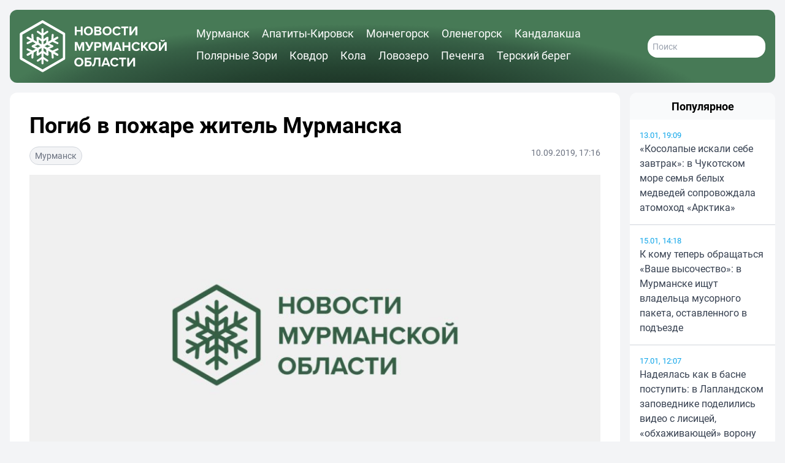

--- FILE ---
content_type: text/html; charset=UTF-8
request_url: https://novosti-murmanskoy-oblasti.ru/20214-pogib-v-pozhare-zhitel-murmanska.html
body_size: 12067
content:
<!DOCTYPE html>
<html lang="ru">
  <head>
    <title>Погиб в пожаре житель Мурманска</title>
    <meta charset="utf-8">
    <meta http-equiv="X-UA-Compatible" content="IE=edge">
    <meta name="viewport" content="width=device-width,initial-scale=1.0">
    <meta name="robots" content="max-image-preview:large">
        <meta name="zen-verification" content="O9TKCFQuQKQLQY35CnqjAQXywRk1ErGC0YjIG003CD12XOAK4bMSxJX9mD96skSp">
    <meta name="description" content="Страшный пожар произошел вчера днем в одном из домов на проспекте Героев-Североморцев в столице Кольского Заполярья. Когда огонь был потушен, оказалось, что в квартире находился мужчина.   Н">
    <meta name="keywords" content="назначена, квартире, экспертиза, мужчина, проводят, следователи, мероприятий, чтобы, проверочных, комплекс, Сейчас, источником, обращение, неосторожное, зажигания, Пожар, комнате, возник, установить, произошедшего">
        <link rel="apple-touch-icon" sizes="57x57" href="/apple-icon-57x57.png">
<link rel="apple-touch-icon" sizes="60x60" href="/apple-icon-60x60.png">
<link rel="apple-touch-icon" sizes="72x72" href="/apple-icon-72x72.png">
<link rel="apple-touch-icon" sizes="76x76" href="/apple-icon-76x76.png">
<link rel="apple-touch-icon" sizes="114x114" href="/apple-icon-114x114.png">
<link rel="apple-touch-icon" sizes="120x120" href="/apple-icon-120x120.png">
<link rel="apple-touch-icon" sizes="144x144" href="/apple-icon-144x144.png">
<link rel="apple-touch-icon" sizes="152x152" href="/apple-icon-152x152.png">
<link rel="apple-touch-icon" sizes="180x180" href="/apple-icon-180x180.png">
<link rel="icon" type="image/png" sizes="192x192"  href="/android-icon-192x192.png">
<link rel="icon" type="image/png" sizes="32x32" href="/favicon-32x32.png">
<link rel="icon" type="image/png" sizes="96x96" href="/favicon-96x96.png">
<link rel="icon" type="image/png" sizes="16x16" href="/favicon-16x16.png">
<link rel="manifest" href="/manifest.json">
<meta name="msapplication-TileColor" content="#ffffff">
<meta name="msapplication-TileImage" content="/ms-icon-144x144.png">
<meta name="theme-color" content="#ffffff">    <link rel="canonical" href="https://novosti-murmanskoy-oblasti.ru/20214-pogib-v-pozhare-zhitel-murmanska.html">
            <meta property="og:site_name" content="Новости 51">
      <meta property="og:locale" content="ru_RU">
      <meta property="og:title" content="Погиб в пожаре житель Мурманска">
      <meta property="og:url" content="https://novosti-murmanskoy-oblasti.ru/20214-pogib-v-pozhare-zhitel-murmanska.html">
      <meta property="og:type" content="article">
  <meta property="og:article:published_time" content="2019-09-10T17:16:52+03:00">
  <meta property="og:article:modified_time" content="2019-09-10T17:16:52+03:00">
  <meta property="og:article:section" content="Мурманск">
    <meta property="og:image" content="/uploads/posts/2019-09/medium/1568125083_3e9c67c69c81f35b91d4bf410f983140.jpg">
  <meta property="og:image:width" content="1200">
  <meta property="og:image:height" content="675">
    <link rel="preload" as="style" href="https://novosti-murmanskoy-oblasti.ru/build/assets/app-CD1HCYXh.css" /><link rel="modulepreload" href="https://novosti-murmanskoy-oblasti.ru/build/assets/app-BnSuhvBk.js" /><link rel="stylesheet" href="https://novosti-murmanskoy-oblasti.ru/build/assets/app-CD1HCYXh.css" /><script type="module" src="https://novosti-murmanskoy-oblasti.ru/build/assets/app-BnSuhvBk.js"></script>          </head>
  <body class="p-1 md:p-2 lg:p-4 bg-gray-100">
    <div class="container mx-auto min-h-screen">
      <header>
        <div class="p-2 lg:p-4 rounded-xl bg-white relative flex justify-between md:justify-start items-center content-center font-bold text-xl text-white header-radial-gradient">
  <a href="/" class="flex-none block w-1/2 lg:w-1/3 min-w-10 max-w-60">
    <svg xmlns="https://www.w3.org/2000/svg" viewBox="26 10 236 86" fill="currentColor">
  <path d="M62.7,82c-0.9,0-1.6-0.7-1.6-1.6v-55c0-0.9,0.7-1.6,1.6-1.6s1.6,0.7,1.6,1.6v55C64.3,81.3,63.6,82,62.7,82z"/>
  <path d="M62.8,36.4c-0.3,0-0.7-0.1-0.9-0.3l-7.7-5.2c-0.7-0.5-0.9-1.5-0.4-2.2c0.5-0.7,1.5-0.9,2.2-0.4l6.8,4.6l6.8-4.6c0.7-0.5,1.7-0.3,2.2,0.4c0.5,0.7,0.3,1.7-0.4,2.2l-7.7,5.2C63.4,36.3,63.1,36.4,62.8,36.4z"/>
  <path d="M70.4,77.8c-0.3,0-0.6-0.1-0.9-0.3l-6.8-4.6L56,77.5c-0.7,0.5-1.7,0.3-2.2-0.4c-0.5-0.7-0.3-1.7,0.4-2.2l7.7-5.2c0.5-0.4,1.3-0.4,1.8,0l7.7,5.2c0.7,0.5,0.9,1.5,0.4,2.2C71.4,77.5,70.9,77.8,70.4,77.8z"/>
  <path d="M62.8,46c-0.3,0-0.7-0.1-0.9-0.3l-7.7-5.2c-0.7-0.5-0.9-1.5-0.4-2.2c0.5-0.7,1.5-0.9,2.2-0.4l6.8,4.6l6.8-4.6c0.7-0.5,1.7-0.3,2.2,0.4c0.5,0.7,0.3,1.7-0.4,2.2l-7.7,5.2C63.4,45.9,63.1,46,62.8,46z"/>
  <path d="M70.4,68.2c-0.3,0-0.6-0.1-0.9-0.3l-6.8-4.6L56,67.9c-0.7,0.5-1.7,0.3-2.2-0.4c-0.5-0.7-0.3-1.7,0.4-2.2l7.7-5.2c0.5-0.4,1.3-0.4,1.8,0l7.7,5.2c0.7,0.5,0.9,1.5,0.4,2.2C71.4,67.9,70.9,68.2,70.4,68.2z"/>
  <path d="M38.9,68.2c-0.5,0-1.1-0.3-1.4-0.8c-0.4-0.8-0.2-1.7,0.6-2.2l47.6-27.5c0.8-0.4,1.7-0.2,2.2,0.6c0.4,0.8,0.2,1.7-0.6,2.2L39.7,68C39.5,68.2,39.2,68.2,38.9,68.2z"/>
  <path d="M38.9,68.2c-0.5,0-1.1-0.3-1.4-0.8c-0.4-0.8-0.2-1.7,0.6-2.2l47.6-27.5c0.8-0.4,1.7-0.2,2.2,0.6c0.4,0.8,0.2,1.7-0.6,2.2L39.7,68C39.5,68.2,39.2,68.2,38.9,68.2z"/>
  <path d="M46.4,72.8c0,0-0.1,0-0.1,0c-0.9-0.1-1.5-0.8-1.5-1.7l0.6-8.2l-7.4-3.6c-0.8-0.4-1.1-1.3-0.7-2.1c0.4-0.8,1.3-1.1,2.1-0.7l8.4,4c0.3,0.1,0.5,0.4,0.7,0.6c0.2,0.3,0.3,0.6,0.2,0.9L48,71.3C47.9,72.1,47.3,72.8,46.4,72.8z"/>
  <path d="M86.7,49.5c-0.2,0-0.5-0.1-0.7-0.2l-8.4-4c-0.3-0.1-0.5-0.4-0.7-0.6c-0.2-0.3-0.2-0.6-0.2-0.9l0.7-9.3c0.1-0.9,0.8-1.5,1.7-1.5c0.9,0.1,1.5,0.8,1.5,1.7L80,42.9l7.4,3.6c0.8,0.4,1.1,1.3,0.7,2.1C87.9,49.2,87.3,49.5,86.7,49.5z"/>
  <path d="M54.7,68c0,0-0.1,0-0.1,0c-0.9-0.1-1.5-0.8-1.5-1.7l0.6-8.2l-7.4-3.6c-0.8-0.4-1.1-1.3-0.7-2.1c0.4-0.8,1.3-1.1,2.1-0.7l8.4,4c0.3,0.1,0.5,0.4,0.7,0.6c0.2,0.3,0.3,0.6,0.2,0.9l-0.7,9.3C56.2,67.3,55.6,68,54.7,68z"/>
  <path d="M78.4,54.3c-0.2,0-0.5-0.1-0.7-0.2l-8.4-4c-0.3-0.1-0.5-0.4-0.7-0.6c-0.2-0.3-0.3-0.6-0.2-0.9l0.7-9.3c0.1-0.9,0.8-1.5,1.7-1.5c0.9,0.1,1.5,0.8,1.5,1.7l-0.6,8.2l7.4,3.6c0.8,0.4,1.1,1.3,0.7,2.1C79.6,54,79,54.3,78.4,54.3z"/>
  <path d="M86.5,68.2c-0.3,0-0.5-0.1-0.8-0.2L38.1,40.5c-0.8-0.4-1-1.4-0.6-2.2c0.4-0.8,1.4-1,2.2-0.6l47.6,27.5c0.8,0.4,1,1.4,0.6,2.2C87.6,67.9,87.1,68.2,86.5,68.2z"/>
  <path d="M86.5,68.2c-0.3,0-0.5-0.1-0.8-0.2L38.1,40.5c-0.8-0.4-1-1.4-0.6-2.2c0.4-0.8,1.4-1,2.2-0.6l47.6,27.5c0.8,0.4,1,1.4,0.6,2.2C87.6,67.9,87.1,68.2,86.5,68.2z"/>
  <path d="M79.1,72.8c-0.8,0-1.5-0.6-1.6-1.5L76.8,62c0-0.3,0.1-0.6,0.2-0.9c0.2-0.3,0.4-0.5,0.7-0.7l8.4-4c0.8-0.4,1.7,0,2.1,0.7c0.4,0.8,0,1.7-0.7,2.1L80,62.9l0.6,8.2c0.1,0.9-0.6,1.6-1.5,1.7C79.1,72.8,79.1,72.8,79.1,72.8z"/>
  <path d="M38.7,49.5c-0.6,0-1.2-0.3-1.4-0.9c-0.4-0.8,0-1.7,0.7-2.1l7.4-3.6l-0.6-8.2c-0.1-0.9,0.6-1.6,1.5-1.7c0.9-0.1,1.6,0.6,1.7,1.5l0.7,9.3c0,0.3,0,0.6-0.2,0.9c-0.2,0.3-0.4,0.5-0.7,0.7l-8.4,4C39.2,49.4,39,49.5,38.7,49.5z"/>
  <path d="M70.8,68c-0.8,0-1.5-0.6-1.6-1.5l-0.7-9.3c0-0.3,0.1-0.6,0.2-0.9c0.2-0.3,0.4-0.5,0.7-0.7l8.4-4c0.8-0.4,1.7,0,2.1,0.7c0.4,0.8,0,1.7-0.7,2.1l-7.4,3.6l0.6,8.2c0.1,0.9-0.6,1.6-1.5,1.7C70.8,68,70.8,68,70.8,68z"/>
  <path d="M47,54.3c-0.6,0-1.2-0.3-1.4-0.9c-0.4-0.8,0-1.7,0.7-2.1l7.4-3.6l-0.6-8.2c-0.1-0.9,0.6-1.6,1.5-1.7c0.9-0.1,1.6,0.6,1.7,1.5l0.7,9.3c0,0.3-0.1,0.6-0.2,0.9c-0.2,0.3-0.4,0.5-0.7,0.7l-8.4,4C47.5,54.2,47.3,54.3,47,54.3z"/>
  <path d="M62.7,94.6c-0.4,0-0.7-0.1-1-0.3L27.3,74.5c-0.6-0.4-1-1-1-1.8V33c0-0.7,0.4-1.4,1-1.8l34.4-19.9c0.3-0.2,0.7-0.3,1-0.3c0.4,0,0.7,0.1,1,0.3l34.4,19.9c0.6,0.4,1,1,1,1.8v39.7c0,0.7-0.4,1.4-1,1.8L63.8,94.4C63.4,94.6,63.1,94.6,62.7,94.6z M30.4,34.2v37.4l32.4,18.7l32.4-18.7V34.2L62.7,15.5L30.4,34.2z M97.2,73.7L97.2,73.7l0-2L97.2,73.7z"/>
  <path d="M124,29.3h-6.6v5.9h-3v-14h3v5.5h6.6v-5.5h3v14h-3V29.3z"/>
  <path d="M136.3,21c4.2,0,7.3,3,7.3,7.2c0,4.2-3.1,7.2-7.3,7.2c-4.2,0-7.3-3-7.3-7.2C129,24,132.1,21,136.3,21zM136.3,23.6c-2.6,0-4.2,2-4.2,4.6c0,2.6,1.7,4.6,4.2,4.6s4.2-2,4.2-4.6C140.6,25.6,138.9,23.6,136.3,23.6z"/>
  <path d="M145.7,21.2h7.3c2.7,0,4,1.7,4,3.6c0,1.8-1.1,2.9-2.4,3.2c1.5,0.2,2.7,1.7,2.7,3.4c0,2.1-1.4,3.8-4.1,3.8h-7.6V21.2z M152.4,26.8c1,0,1.6-0.6,1.6-1.5c0-0.9-0.6-1.5-1.6-1.5h-3.7v3.1H152.4z M152.5,32.6c1.1,0,1.8-0.6,1.8-1.7c0-0.9-0.6-1.6-1.8-1.6h-3.8v3.3H152.5z"/>
  <path d="M166.2,21c4.2,0,7.3,3,7.3,7.2c0,4.2-3.1,7.2-7.3,7.2c-4.2,0-7.3-3-7.3-7.2C158.9,24,162,21,166.2,21zM166.2,23.6c-2.6,0-4.2,2-4.2,4.6c0,2.6,1.7,4.6,4.2,4.6s4.2-2,4.2-4.6C170.5,25.6,168.8,23.6,166.2,23.6z"/>
  <path d="M174.9,28.2c0-4.3,3.2-7.2,7.3-7.2c3.2,0,5,1.7,5.9,3.4l-2.6,1.3c-0.6-1.1-1.8-2-3.4-2c-2.4,0-4.3,1.9-4.3,4.6c0,2.6,1.8,4.6,4.3,4.6c1.5,0,2.8-0.9,3.4-2l2.6,1.2c-1,1.7-2.8,3.4-5.9,3.4C178.2,35.4,174.9,32.5,174.9,28.2z"/>
  <path d="M193.2,23.8h-4.1v-2.6h11.1v2.6h-4.1v11.3h-3V23.8z"/>
  <path d="M205.1,21.2v9.5l6.5-9.5h3.1v14h-3v-9.9l-6.7,9.9h-2.9v-14H205.1z"/>
  <path d="M126.6,50.2l-3.9,10h-1.3l-3.9-10v10h-3v-14h4.2L122,55l3.4-8.7h4.2v14h-3V50.2z"/>
  <path d="M144.5,46.3l-5.1,11c-0.9,2-2.2,3.2-4.7,3.2c-0.6,0-1.3-0.1-1.8-0.3l0.6-2.6c0.3,0.1,0.6,0.2,1,0.2c0.9,0,1.5-0.4,2-1.3l-5.6-10.3h3.4l3.8,7.4l3.1-7.4H144.5z"/>
  <path d="M145.8,46.3h6.5c3,0,4.7,2.1,4.7,4.5c0,2.4-1.7,4.5-4.7,4.5h-3.6v5h-3V46.3z M151.9,48.9h-3.2v3.8h3.2c1.2,0,2.1-0.8,2.1-1.9C154,49.6,153.1,48.9,151.9,48.9z"/>
  <path d="M171,50.2l-3.9,10h-1.3l-3.9-10v10h-3v-14h4.2l3.4,8.7l3.4-8.7h4.2v14h-3V50.2z"/>
  <path d="M185.6,57.9h-6.2l-0.9,2.4h-3.3l5.4-14h3.7l5.4,14h-3.2L185.6,57.9z M180.2,55.3h4.6l-2.3-6.4L180.2,55.3z"/>
  <path d="M200.6,54.4H194v5.9h-3v-14h3v5.5h6.6v-5.5h3v14h-3V54.4z"/>
  <path d="M205.7,53.3c0-4.3,3.2-7.2,7.3-7.2c3.2,0,5,1.7,5.9,3.4l-2.6,1.3c-0.6-1.1-1.8-2-3.4-2c-2.4,0-4.3,1.9-4.3,4.6c0,2.6,1.8,4.6,4.3,4.6c1.5,0,2.8-0.9,3.4-2l2.6,1.2c-1,1.7-2.8,3.4-5.9,3.4C208.9,60.5,205.7,57.6,205.7,53.3z"/>
  <path d="M224.8,54.7l-1.1,1.3v4.3h-3v-14h3v6.2l4.9-6.2h3.7l-5.5,6.5l5.9,7.4H229L224.8,54.7z"/>
  <path d="M239.8,46.1c4.2,0,7.3,3,7.3,7.2c0,4.2-3.1,7.2-7.3,7.2c-4.2,0-7.3-3-7.3-7.2C232.5,49.1,235.6,46.1,239.8,46.1z M239.8,48.7c-2.6,0-4.2,2-4.2,4.6c0,2.6,1.7,4.6,4.2,4.6s4.2-2,4.2-4.6C244.1,50.7,242.4,48.7,239.8,48.7z"/>
  <path d="M252.2,46.3v9.5l6.5-9.5h3.1v14h-3v-9.9l-6.7,9.9h-2.9v-14H252.2z M251.7,43.4l1.4-1.2c0.5,0.8,1.3,1.2,2.3,1.2c1,0,1.8-0.5,2.3-1.2l1.4,1.2c-0.9,1.2-2.2,1.9-3.7,1.9C253.9,45.3,252.6,44.5,251.7,43.4z"/>
  <path d="M121,71.2c4.2,0,7.3,3,7.3,7.2c0,4.2-3.1,7.2-7.3,7.2c-4.2,0-7.3-3-7.3-7.2C113.8,74.2,116.8,71.2,121,71.2zM121,73.8c-2.6,0-4.2,2-4.2,4.6c0,2.6,1.7,4.6,4.2,4.6s4.2-2,4.2-4.6C125.3,75.8,123.6,73.8,121,73.8z"/>
  <path d="M140.6,74h-7.2v2.6h3.6c3,0,4.6,2,4.6,4.4s-1.6,4.4-4.6,4.4h-6.6v-14h10.2V74z M133.4,82.8h3.2c1.2,0,2-0.7,2-1.8c0-1.1-0.8-1.9-2-1.9h-3.2V82.8z"/>
  <path d="M145.4,75.6l0.3-4.2h9.9v14h-3V74h-4.4l-0.1,1.9c-0.7,8.6-3,9.6-5.8,9.6v-2.9C143.7,82.8,144.9,81.9,145.4,75.6z"/>
  <path d="M167.3,83h-6.2l-0.9,2.4h-3.3l5.4-14h3.7l5.4,14h-3.2L167.3,83z M161.9,80.4h4.6l-2.3-6.4L161.9,80.4z"/>
  <path d="M171.4,78.4c0-4.3,3.2-7.2,7.3-7.2c3.2,0,5,1.7,5.9,3.4l-2.6,1.3c-0.6-1.1-1.8-2-3.4-2c-2.4,0-4.3,1.9-4.3,4.6c0,2.6,1.8,4.6,4.3,4.6c1.5,0,2.8-0.9,3.4-2l2.6,1.2c-1,1.7-2.8,3.4-5.9,3.4C174.6,85.6,171.4,82.7,171.4,78.4z"/>
  <path d="M189.6,74h-4.1v-2.6h11.1V74h-4.1v11.3h-3V74z"/>
  <path d="M201.5,71.4V81l6.5-9.5h3.1v14h-3v-9.9l-6.7,9.9h-2.9v-14H201.5z"/>
</svg>
  </a>
  
  <nav id="header-menu" class="lg:mx-8 pt-20 md:pt-0 px-4 max-md:w-3/4 max-md:max-w-max max-md:h-screen max-md:bg-[#182f22] max-md:text-gray-50 max-md:absolute max-md:top-0 max-md:right-0 z-40 hidden md:block max-md:flex-col max-md:justify-start lg:items-center max-md:gap-4 max-md:shadow-lg max-md:shadow-gray-900 font-medium md:text-sm lg:text-md xl:text-lg">
    <a href="https://novosti-murmanskoy-oblasti.ru/murmansk" class="md:pr-4 md:pb-2 lg:inline-block hover:underline">Мурманск</a>
    <a href="https://novosti-murmanskoy-oblasti.ru/apatity-kirovsk" class="md:pr-4 md:pb-2 md:inline-block hover:underline">Апатиты-Кировск</a>
    <a href="https://novosti-murmanskoy-oblasti.ru/monchegorsk" class="md:pr-4 md:pb-2 md:inline-block hover:underline">Мончегорск</a>
    <a href="https://novosti-murmanskoy-oblasti.ru/olenegorsk" class="md:pr-4 md:pb-2 md:inline-block hover:underline">Оленегорск</a>
    <a href="https://novosti-murmanskoy-oblasti.ru/kandalaksha" class="md:pr-4 md:pb-2 md:inline-block hover:underline">Кандалакша</a>
    <a href="https://novosti-murmanskoy-oblasti.ru/polyarnie_zori" class="md:pr-4 md:pb-2 md:inline-block hover:underline">Полярные Зори</a>
    <a href="https://novosti-murmanskoy-oblasti.ru/kovdorskiy_rayon" class="md:pr-4 md:pb-2 md:inline-block hover:underline">Ковдор</a>
    <a href="https://novosti-murmanskoy-oblasti.ru/kolskiy_rayon" class="md:pr-4 md:pb-2 md:inline-block hover:underline">Кола</a>
    <a href="https://novosti-murmanskoy-oblasti.ru/lovozerskiy_rayon" class="md:pr-4 md:pb-2 md:inline-block hover:underline">Ловозеро</a>
    <a href="https://novosti-murmanskoy-oblasti.ru/pechengskiy_rayon" class="md:pr-4 md:pb-2 md:inline-block hover:underline">Печенга</a>
    <a href="https://novosti-murmanskoy-oblasti.ru/terskiy_rayon" class="md:pr-4 md:pb-2 md:inline-block hover:underline">Терский берег</a>
  </nav>
  <div class="flex flex-row gap-4 items-center">
    <a href="https://novosti-murmanskoy-oblasti.ru/search" class="text-white lg:hidden">
      <svg xmlns="https://www.w3.org/2000/svg" fill="none" viewBox="0 0 24 24" stroke="currentColor" class="size-8 stroke-3 md:stroke-2">
        <path stroke-linecap="round" stroke-linejoin="round" d="m21 21-5.197-5.197m0 0A7.5 7.5 0 1 0 5.196 5.196a7.5 7.5 0 0 0 10.607 10.607Z" />
      </svg>
    </a>
    <form action="/search" class="hidden lg:flex flex-row font-normal">
      <input type="text" name="q" class="p-2 w-48 rounded-2xl text-sm text-gray-700" placeholder="Поиск">
    </form>
    <button type="button" class="md:hidden group tham tham-e-squeeze tham-w-8 md:tham-w-10 z-50" aria-label="Меню" aria-controls="header-menu">
      <span class="tham-box">
        <span class="tham-inner bg-white group-[.tham-active]:bg-white relative"></span>
      </span>
    </button>
  </div>
</div>
      </header>
      <main>
          <div class="grid grid-cols-1 lg:grid-cols-2 lg:grid-cols-5 lg:gap-4">
    <section class="mt-4 p-4 lg:p-8 lg:col-span-4 rounded-xl bg-white">
      <h1 class="mb-4 font-bold text-xl sm:text-2xl md:text-3xl lg:text-4xl">Погиб в пожаре житель Мурманска</h1>
      <small class="mb-4 flex flex-row justify-between text-sm text-gray-500 font-normal">
        <a href="https://novosti-murmanskoy-oblasti.ru/murmansk" class="px-2 py-1  border border-gray-300 bg-gray-100 rounded-2xl text-center text-inherit hover:underline">Мурманск</a>
        <span>
                      10.09.2019,
                    17:16
        </span>
      </small>
      <picture>
        <source media="(max-width: 639px)" srcset="/w480/uploads/posts/2019-09/medium/1568125083_3e9c67c69c81f35b91d4bf410f983140.jpg">
        <source media="(max-width: 767px)" srcset="/w640/uploads/posts/2019-09/medium/1568125083_3e9c67c69c81f35b91d4bf410f983140.jpg">
        <source media="(max-width: 1279px)" srcset="/w768/uploads/posts/2019-09/medium/1568125083_3e9c67c69c81f35b91d4bf410f983140.jpg">
        <img id="main-image" src="/w960/uploads/posts/2019-09/medium/1568125083_3e9c67c69c81f35b91d4bf410f983140.jpg" alt="Погиб в пожаре житель Мурманска" width="960" height="540" class="mx-auto mb-4 w-full h-auto object-cover object-center aspect-video text-white">
      </picture>
      <div class="mb-8 prose max-w-none text-xl">
                <br /><br />Страшный пожар произошел вчера днем в одном из домов на проспекте Героев-Североморцев в столице Кольского Заполярья. Когда огонь был потушен, оказалось, что в квартире находился мужчина. <br /><br />На место сразу же выехала следственно-оперативная группа. Позже выяснили, что в пожаре погиб шестидесятидвухлетний мужчина. В квартире он был один. На данный момент специалисты полагают, что причиной пожара явилось неосторожное обращение с источником зажигания. <br /><br />Пожар возник в комнате. Сейчас следователи проводят комплекс проверочных мероприятий, чтобы установить обстоятельства произошедшего. С целью установления причины смерти погибшего назначена судебно-медицинская экспертиза, помимо этого назначена пожарно-техническая судебная экспертиза.<br /><br /><i>Фото: static.mk.ru</i>
        <div class="mt-4 flex flex-col sm:flex-row justify-between sm:items-center gap-2 sm:gap-4">
          <div class="flex flex-row justify-start items-center gap-2">
            <span>Поделиться в соцсетях:</span>
            <a class="py-1 px-2" target="_blank" href="https://vk.com/share.php?url=https%3A%2F%2Fnovosti-murmanskoy-oblasti.ru%2F20214-pogib-v-pozhare-zhitel-murmanska.html">
              <svg xmlns="https://www.w3.org/2000/svg" viewBox="0 0 24 24" class="w-8 h-8 rounded-md">
                <title>ВКонтакте</title>
                <rect x="0" y="0" width="24" height="24" fill="#07f"></rect>
                <path fill="#fff" d="M12.77 17.29c-5.47 0-8.59-3.75-8.72-9.99h2.74c.09 4.58 2.11 6.52 3.71 6.92V7.3h2.58v3.95c1.58-.17 3.24-1.97 3.8-3.95h2.58a7.62 7.62 0 0 1-3.51 4.98 7.9 7.9 0 0 1 4.11 5.01h-2.84a4.94 4.94 0 0 0-4.14-3.57v3.57h-.31Z"></path>
              </svg>
            </a>
            <a class="py-1 px-2" target="_blank" href="https://t.me/share/url?url=https%3A%2F%2Fnovosti-murmanskoy-oblasti.ru%2F20214-pogib-v-pozhare-zhitel-murmanska.html">
              <svg xmlns="https://www.w3.org/2000/svg" viewBox="0 0 240 240" class="w-8 h-8 rounded-md">
                <title>Телеграм</title>
                <rect x="0" y="0" width="240" height="240" fill="#24a1de"></rect>
                <path fill="#fff" d="M54.3,118.8c35-15.2,58.3-25.3,70-30.2 c33.3-13.9,40.3-16.3,44.8-16.4c1,0,3.2,0.2,4.7,1.4c1.2,1,1.5,2.3,1.7,3.3s0.4,3.1,0.2,4.7c-1.8,19-9.6,65.1-13.6,86.3 c-1.7,9-5,12-8.2,12.3c-7,0.6-12.3-4.6-19-9c-10.6-6.9-16.5-11.2-26.8-18c-11.9-7.8-4.2-12.1,2.6-19.1c1.8-1.8,32.5-29.8,33.1-32.3 c0.1-0.3,0.1-1.5-0.6-2.1c-0.7-0.6-1.7-0.4-2.5-0.2c-1.1,0.2-17.9,11.4-50.6,33.5c-4.8,3.3-9.1,4.9-13,4.8 c-4.3-0.1-12.5-2.4-18.7-4.4c-7.5-2.4-13.5-3.7-13-7.9C45.7,123.3,48.7,121.1,54.3,118.8z"></path>
              </svg>
            </a>
            <a class="py-1 px-2" target="_blank" href="https://connect.ok.ru/offer?url=https%3A%2F%2Fnovosti-murmanskoy-oblasti.ru%2F20214-pogib-v-pozhare-zhitel-murmanska.html">
              <svg xmlns="https://www.w3.org/2000/svg" viewBox="0 0 32 32" class="w-8 h-8 rounded-md">
                <title>Одноклассники</title>
                <rect x="0" y="0" width="32" height="32" fill="#f70"></rect>
                <path fill="#fff" d="M19.69 13.96a5.33 5.33 0 0 1-7.58 0 5.4 5.4 0 0 1 3.79-9.2 5.4 5.4 0 0 1 3.79 9.21Zm-3.8-6.26a2.44 2.44 0 0 0 0 4.89 2.44 2.44 0 0 0 0-4.89Zm5.64 7.86 1.57 2.16c.08.11.06.26-.04.34a11.01 11.01 0 0 1-4.46 2.19l3.03 5.88a.25.25 0 0 1-.22.37h-3.25c-.1 0-.19-.06-.23-.15L15.9 21.5l-2.04 4.85a.25.25 0 0 1-.23.15h-3.25c-.19 0-.3-.2-.22-.37l3.04-5.88c-1.6-.38-3.14-1.1-4.46-2.19a.25.25 0 0 1-.05-.34l1.58-2.15a.26.26 0 0 1 .37-.05 8.14 8.14 0 0 0 5.26 2.1c1.95 0 3.77-.82 5.26-2.1.1-.1.28-.08.37.04Z"></path>
              </svg>
            </a>
          </div>
                  </div>
              </div>
                    <h2 class="mb-4 text-xl font-bold uppercase">Читайте также</h2>
        <div class="grid grid-cols-1 sm:grid-cols-2 xl:grid-cols-3 gap-2 sm:gap-4 xl:gap-6">
                                  <a class="mb-8 sm:mb-6 xl:mb-4 flex flex-col" href="https://novosti-murmanskoy-oblasti.ru/69642-v-murmanskom-dvore-ischezli-musornie-baki-meshki-s-othodami-zhilci-skladivayut-na-sneg.html">
              <picture>
                <source media="(max-width: 639px)" srcset="/w480/media/19606/es2fb1ihmqnv_p7lhup6rdpbf0knkkdzclwseew8a4sxouyl3sde_xzuagu8b3jpocoqz7jv2ypa635efd5mss.jpg">
                <source media="(max-width: 767px)" srcset="/w300/media/19606/es2fb1ihmqnv_p7lhup6rdpbf0knkkdzclwseew8a4sxouyl3sde_xzuagu8b3jpocoqz7jv2ypa635efd5mss.jpg">
                <source media="(max-width: 1279px)" srcset="/w360/media/19606/es2fb1ihmqnv_p7lhup6rdpbf0knkkdzclwseew8a4sxouyl3sde_xzuagu8b3jpocoqz7jv2ypa635efd5mss.jpg">
                <img src="/w300/media/19606/es2fb1ihmqnv_p7lhup6rdpbf0knkkdzclwseew8a4sxouyl3sde_xzuagu8b3jpocoqz7jv2ypa635efd5mss.jpg" alt="" width="300" height="169" class="w-full aspect-video object-center object-cover">
              </picture>
              <h3 class="mt-2 text-lg">В мурманском дворе исчезли мусорные баки — мешки с отходами жильцы складывают на снег</h3>
            </a>
                                  <a class="mb-8 sm:mb-6 xl:mb-4 flex flex-col" href="https://novosti-murmanskoy-oblasti.ru/69645-vsem-plevat-kak-tam-ezdit-i-hodit-murmanchane-nedovolni-raschistkoy-proezda-u-ryabinovoy-allei.html">
              <picture>
                <source media="(max-width: 639px)" srcset="/w480/media/19609/fhaklyms_orppajlhaqces1fk0ltghpqbhcnouh4xzyczhxcuhfrr7leouey5droyj2_6z1aavwynfzspaaigt.jpg">
                <source media="(max-width: 767px)" srcset="/w300/media/19609/fhaklyms_orppajlhaqces1fk0ltghpqbhcnouh4xzyczhxcuhfrr7leouey5droyj2_6z1aavwynfzspaaigt.jpg">
                <source media="(max-width: 1279px)" srcset="/w360/media/19609/fhaklyms_orppajlhaqces1fk0ltghpqbhcnouh4xzyczhxcuhfrr7leouey5droyj2_6z1aavwynfzspaaigt.jpg">
                <img src="/w300/media/19609/fhaklyms_orppajlhaqces1fk0ltghpqbhcnouh4xzyczhxcuhfrr7leouey5droyj2_6z1aavwynfzspaaigt.jpg" alt="" width="300" height="169" class="w-full aspect-video object-center object-cover">
              </picture>
              <h3 class="mt-2 text-lg">«Всем плевать, как там ездить и ходить»: мурманчане недовольны расчисткой проезда у Рябиновой аллеи</h3>
            </a>
                                  <a class="mb-8 sm:mb-6 xl:mb-4 flex flex-col" href="https://novosti-murmanskoy-oblasti.ru/69640-v-murmanskoy-oblasti-temperatura-vozduha-uydet-v-plyus.html">
              <picture>
                <source media="(max-width: 639px)" srcset="/w480/media/19604/y6fb9e8lhoyx_gvqsqr1ud4juc7kgj9k6jh1d86fva2aiqut3qio6hvbqq6bypyigtvt3alnnoigc_mfbjrvx.jpg">
                <source media="(max-width: 767px)" srcset="/w300/media/19604/y6fb9e8lhoyx_gvqsqr1ud4juc7kgj9k6jh1d86fva2aiqut3qio6hvbqq6bypyigtvt3alnnoigc_mfbjrvx.jpg">
                <source media="(max-width: 1279px)" srcset="/w360/media/19604/y6fb9e8lhoyx_gvqsqr1ud4juc7kgj9k6jh1d86fva2aiqut3qio6hvbqq6bypyigtvt3alnnoigc_mfbjrvx.jpg">
                <img src="/w300/media/19604/y6fb9e8lhoyx_gvqsqr1ud4juc7kgj9k6jh1d86fva2aiqut3qio6hvbqq6bypyigtvt3alnnoigc_mfbjrvx.jpg" alt="" width="300" height="169" class="w-full aspect-video object-center object-cover">
              </picture>
              <h3 class="mt-2 text-lg">В Мурманской области температура воздуха уйдет в «плюс»</h3>
            </a>
                                  <a class="mb-8 sm:mb-6 xl:mb-4 flex flex-col" href="https://novosti-murmanskoy-oblasti.ru/69639-ne-pozvolyat-sebe-v-etih-mislyah-utonut-psiholog-razreshila-murmanchanam-pogrustit-10-minut-v-den.html">
              <picture>
                <source media="(max-width: 639px)" srcset="/w480/media/19603/4pvyzhp8lyjcxqvv1ejacalithvp3ejc59gckjipgwtkljpk73qpksntc34dcnoxxwbbkbauefdikte12anhyn1.jpg">
                <source media="(max-width: 767px)" srcset="/w300/media/19603/4pvyzhp8lyjcxqvv1ejacalithvp3ejc59gckjipgwtkljpk73qpksntc34dcnoxxwbbkbauefdikte12anhyn1.jpg">
                <source media="(max-width: 1279px)" srcset="/w360/media/19603/4pvyzhp8lyjcxqvv1ejacalithvp3ejc59gckjipgwtkljpk73qpksntc34dcnoxxwbbkbauefdikte12anhyn1.jpg">
                <img src="/w300/media/19603/4pvyzhp8lyjcxqvv1ejacalithvp3ejc59gckjipgwtkljpk73qpksntc34dcnoxxwbbkbauefdikte12anhyn1.jpg" alt="" width="300" height="169" class="w-full aspect-video object-center object-cover">
              </picture>
              <h3 class="mt-2 text-lg">«Не позволять себе в этих мыслях утонуть»: психолог «разрешила» мурманчанам погрустить 10 минут в день</h3>
            </a>
                                  <a class="mb-8 sm:mb-6 xl:mb-4 flex flex-col" href="https://novosti-murmanskoy-oblasti.ru/69641-opershtab-regiona-novost-ob-otmene-severnoy-nadbavki-v-murmanskoy-oblasti-feyk.html">
              <picture>
                <source media="(max-width: 639px)" srcset="/w480/media/19605/photo_20260119_152556.jpg">
                <source media="(max-width: 767px)" srcset="/w300/media/19605/photo_20260119_152556.jpg">
                <source media="(max-width: 1279px)" srcset="/w360/media/19605/photo_20260119_152556.jpg">
                <img src="/w300/media/19605/photo_20260119_152556.jpg" alt="" width="300" height="169" class="w-full aspect-video object-center object-cover">
              </picture>
              <h3 class="mt-2 text-lg">Оперштаб региона: новость об отмене «северной надбавки» в Мурманской области — фейк</h3>
            </a>
                                  <a class="mb-8 sm:mb-6 xl:mb-4 flex flex-col" href="https://novosti-murmanskoy-oblasti.ru/69638-v-murmanske-voditel-brosil-inomarku-na-peshehodnom-perehode-foto-uletelo-v-socset-i-gai.html">
              <picture>
                <source media="(max-width: 639px)" srcset="/w480/media/19602/118_093859.jpg">
                <source media="(max-width: 767px)" srcset="/w300/media/19602/118_093859.jpg">
                <source media="(max-width: 1279px)" srcset="/w360/media/19602/118_093859.jpg">
                <img src="/w300/media/19602/118_093859.jpg" alt="" width="300" height="169" class="w-full aspect-video object-center object-cover">
              </picture>
              <h3 class="mt-2 text-lg">В Мурманске водитель бросил иномарку на пешеходном переходе — фото улетело в соцсеть и ГАИ</h3>
            </a>
                                  <a class="mb-8 sm:mb-6 xl:mb-4 flex flex-col" href="https://novosti-murmanskoy-oblasti.ru/69635-ne-dtp-no-shok-mashinu-murmanchan-sosedi-obmazali-fekaliyami.html">
              <picture>
                <source media="(max-width: 639px)" srcset="/w480/media/19597/bh3gqg_jmpsyn1kei33bxlq6wskk5x6n8hwoiky7uceftmgu9t8pmxyzgee2mlahmgs_o6lpjlzzoiwtfhd_a.jpg">
                <source media="(max-width: 767px)" srcset="/w300/media/19597/bh3gqg_jmpsyn1kei33bxlq6wskk5x6n8hwoiky7uceftmgu9t8pmxyzgee2mlahmgs_o6lpjlzzoiwtfhd_a.jpg">
                <source media="(max-width: 1279px)" srcset="/w360/media/19597/bh3gqg_jmpsyn1kei33bxlq6wskk5x6n8hwoiky7uceftmgu9t8pmxyzgee2mlahmgs_o6lpjlzzoiwtfhd_a.jpg">
                <img src="/w300/media/19597/bh3gqg_jmpsyn1kei33bxlq6wskk5x6n8hwoiky7uceftmgu9t8pmxyzgee2mlahmgs_o6lpjlzzoiwtfhd_a.jpg" alt="" width="300" height="169" class="w-full aspect-video object-center object-cover">
              </picture>
              <h3 class="mt-2 text-lg">«Не ДТП, но шок»: машину мурманчан соседи обмазали фекалиями</h3>
            </a>
                                  <a class="mb-8 sm:mb-6 xl:mb-4 flex flex-col" href="https://novosti-murmanskoy-oblasti.ru/69630-uznala-o-novom-rabochem-meste-iz-grafika-feldshera-skoroy-pomoshhi-bez-ee-soglasiya-pereveli-iz-koli-v-murmansk.html">
              <picture>
                <source media="(max-width: 639px)" srcset="/w480/media/19592/kfsl8vu_bqiywkzxqsczdfnbwcckyivojqcjfoopqqpymobixa99bb7gvquuqxrys7nvx4k3js7l0rijzmhbxn.jpg">
                <source media="(max-width: 767px)" srcset="/w300/media/19592/kfsl8vu_bqiywkzxqsczdfnbwcckyivojqcjfoopqqpymobixa99bb7gvquuqxrys7nvx4k3js7l0rijzmhbxn.jpg">
                <source media="(max-width: 1279px)" srcset="/w360/media/19592/kfsl8vu_bqiywkzxqsczdfnbwcckyivojqcjfoopqqpymobixa99bb7gvquuqxrys7nvx4k3js7l0rijzmhbxn.jpg">
                <img src="/w300/media/19592/kfsl8vu_bqiywkzxqsczdfnbwcckyivojqcjfoopqqpymobixa99bb7gvquuqxrys7nvx4k3js7l0rijzmhbxn.jpg" alt="" width="300" height="169" class="w-full aspect-video object-center object-cover">
              </picture>
              <h3 class="mt-2 text-lg">«Узнала о новом рабочем месте из графика»: фельдшера скорой помощи без ее согласия перевели из Колы в Мурманск</h3>
            </a>
                                  <a class="mb-8 sm:mb-6 xl:mb-4 flex flex-col" href="https://novosti-murmanskoy-oblasti.ru/69634-zhalobi-i-predlozheniya-murmanchan-na-etoy-nedele-vislushayut-9-deputatov-gorsoveta.html">
              <picture>
                <source media="(max-width: 639px)" srcset="/w480/media/19596/p0keifn2_blziko_djexfb_y4vrcyy40wpfictq7m7x4kzumbmrvpozsvmvsjioz60gxkeuaekoi9yi26gftdn.jpg">
                <source media="(max-width: 767px)" srcset="/w300/media/19596/p0keifn2_blziko_djexfb_y4vrcyy40wpfictq7m7x4kzumbmrvpozsvmvsjioz60gxkeuaekoi9yi26gftdn.jpg">
                <source media="(max-width: 1279px)" srcset="/w360/media/19596/p0keifn2_blziko_djexfb_y4vrcyy40wpfictq7m7x4kzumbmrvpozsvmvsjioz60gxkeuaekoi9yi26gftdn.jpg">
                <img src="/w300/media/19596/p0keifn2_blziko_djexfb_y4vrcyy40wpfictq7m7x4kzumbmrvpozsvmvsjioz60gxkeuaekoi9yi26gftdn.jpg" alt="" width="300" height="169" class="w-full aspect-video object-center object-cover">
              </picture>
              <h3 class="mt-2 text-lg">Жалобы и предложения мурманчан на этой неделе выслушают 9 депутатов Горсовета</h3>
            </a>
                                  <a class="mb-8 sm:mb-6 xl:mb-4 flex flex-col" href="https://novosti-murmanskoy-oblasti.ru/69631-snezhinka-nashe-vse-zimoy-na-ivanovom-ruche-v-murmanske-otkrili-katok-pod-otkritim-nebom.html">
              <picture>
                <source media="(max-width: 639px)" srcset="/w480/media/19593/k2gkafzxrla3lbdevrwkb5_e4tfl0ocmndy7tm9cqi_tu7zwe3zrbcvcixdpsewd03nnj6z1mnzt6ykwv77eiubx.jpg">
                <source media="(max-width: 767px)" srcset="/w300/media/19593/k2gkafzxrla3lbdevrwkb5_e4tfl0ocmndy7tm9cqi_tu7zwe3zrbcvcixdpsewd03nnj6z1mnzt6ykwv77eiubx.jpg">
                <source media="(max-width: 1279px)" srcset="/w360/media/19593/k2gkafzxrla3lbdevrwkb5_e4tfl0ocmndy7tm9cqi_tu7zwe3zrbcvcixdpsewd03nnj6z1mnzt6ykwv77eiubx.jpg">
                <img src="/w300/media/19593/k2gkafzxrla3lbdevrwkb5_e4tfl0ocmndy7tm9cqi_tu7zwe3zrbcvcixdpsewd03nnj6z1mnzt6ykwv77eiubx.jpg" alt="" width="300" height="169" class="w-full aspect-video object-center object-cover">
              </picture>
              <h3 class="mt-2 text-lg">«Снежинка» — наше все зимой: на Ивановом ручье в Мурманске открыли каток под открытым небом</h3>
            </a>
                                  <a class="mb-8 sm:mb-6 xl:mb-4 flex flex-col" href="https://novosti-murmanskoy-oblasti.ru/69627-moloduyu-zhitelnicu-kildinstroya-poymali-na-serii-krazh-produktov-v-magazinah.html">
              <picture>
                <source media="(max-width: 639px)" srcset="/w480/media/19590/screenshot20260119at092000sotrudnikipoliciiumvdrossiipogorodumurmanskuzaderzhali24letnyuyuzhitelnicupo.png">
                <source media="(max-width: 767px)" srcset="/w300/media/19590/screenshot20260119at092000sotrudnikipoliciiumvdrossiipogorodumurmanskuzaderzhali24letnyuyuzhitelnicupo.png">
                <source media="(max-width: 1279px)" srcset="/w360/media/19590/screenshot20260119at092000sotrudnikipoliciiumvdrossiipogorodumurmanskuzaderzhali24letnyuyuzhitelnicupo.png">
                <img src="/w300/media/19590/screenshot20260119at092000sotrudnikipoliciiumvdrossiipogorodumurmanskuzaderzhali24letnyuyuzhitelnicupo.png" alt="" width="300" height="169" class="w-full aspect-video object-center object-cover">
              </picture>
              <h3 class="mt-2 text-lg">Молодую жительницу Кильдинстроя поймали на серии краж продуктов в магазинах</h3>
            </a>
                                  <a class="mb-8 sm:mb-6 xl:mb-4 flex flex-col" href="https://novosti-murmanskoy-oblasti.ru/69626-v-murmanske-lopnuli-trubi-v-goryashhey-kvartire-tech-ustranili-pozharnie-pogorelec-v-bolnice.html">
              <picture>
                <source media="(max-width: 639px)" srcset="/w480/media/19587/27tjnk2dt4z89ru_hfa8k5wrrcpf6nl7gbvs1bgqugepankfoqbirweqy9nvzmfoezvqigqewbqvjzmgoszsy.jpg">
                <source media="(max-width: 767px)" srcset="/w300/media/19587/27tjnk2dt4z89ru_hfa8k5wrrcpf6nl7gbvs1bgqugepankfoqbirweqy9nvzmfoezvqigqewbqvjzmgoszsy.jpg">
                <source media="(max-width: 1279px)" srcset="/w360/media/19587/27tjnk2dt4z89ru_hfa8k5wrrcpf6nl7gbvs1bgqugepankfoqbirweqy9nvzmfoezvqigqewbqvjzmgoszsy.jpg">
                <img src="/w300/media/19587/27tjnk2dt4z89ru_hfa8k5wrrcpf6nl7gbvs1bgqugepankfoqbirweqy9nvzmfoezvqigqewbqvjzmgoszsy.jpg" alt="" width="300" height="169" class="w-full aspect-video object-center object-cover">
              </picture>
              <h3 class="mt-2 text-lg">В Мурманске лопнули трубы в горящей квартире — течь устранили пожарные, погорелец в больнице</h3>
            </a>
                  </div>
          </section>
    <section class="mt-4 rounded-xl bg-white">
      <h3 class="p-2 rounded-t-xl font-bold text-lg text-center bg-gray-50">Популярное</h3>
  <div class="p-2 sm:p-4 border-b border-gray-300 last:border-none">
    <small class="block text-sky-500">13.01, 19:09</small>
    <a href="https://novosti-murmanskoy-oblasti.ru/69459-kosolapie-iskali-sebe-zavtrak-v-chukotskom-more-semya-belih-medvedey-soprovozhdala-atomohod-arktika.html" class="block font-medium hover:underline text-gray-700">
      «Косолапые искали себе завтрак»: в Чукотском море семья белых медведей сопровождала атомоход «Арктика»
    </a>
  </div>
  <div class="p-2 sm:p-4 border-b border-gray-300 last:border-none">
    <small class="block text-sky-500">15.01, 14:18</small>
    <a href="https://novosti-murmanskoy-oblasti.ru/69519-k-komu-teper-obrashhatsya-vashe-visochestvo-v-murmanske-ishhut-vladelca-musornogo-paketa-ostavlennogo-v-podezde.html" class="block font-medium hover:underline text-gray-700">
      К кому теперь обращаться «Ваше высочество»: в Мурманске ищут владельца мусорного пакета, оставленного в подъезде
    </a>
  </div>
  <div class="p-2 sm:p-4 border-b border-gray-300 last:border-none">
    <small class="block text-sky-500">17.01, 12:07</small>
    <a href="https://novosti-murmanskoy-oblasti.ru/69572-nadeyalas-kak-v-basne-postupit-v-laplandskom-zapovednike-podelilis-video-s-lisicey-obhazhivayushhey-voronu.html" class="block font-medium hover:underline text-gray-700">
      Надеялась как в басне поступить: в Лапландском заповеднике поделились видео с лисицей, «обхаживающей» ворону
    </a>
  </div>
  <div class="p-2 sm:p-4 border-b border-gray-300 last:border-none">
    <small class="block text-sky-500">14.01, 10:33</small>
    <a href="https://novosti-murmanskoy-oblasti.ru/69472-mezhdu-sitostyu-i-svobodoy-on-vibral-vtoroe-v-kirovske-ishhut-sbezhavshego-iz-priyuta-starogo-bolnogo-psa.html" class="block font-medium hover:underline text-gray-700">
      «Между сытостью и свободой он выбрал второе»: в Кировске ищут сбежавшего из приюта старого больного пса
    </a>
  </div>
  <div class="p-2 sm:p-4 border-b border-gray-300 last:border-none">
    <small class="block text-sky-500">18.01, 15:14</small>
    <a href="https://novosti-murmanskoy-oblasti.ru/69593-iz-kandalakshi-broshennih-na-ostanovke-shhenkov-zabrali-v-kirovskiy-priyut-tam-oni-zhdut-novih-hozyaev.html" class="block font-medium hover:underline text-gray-700">
      Из Кандалакши брошенных на остановке щенков забрали в кировский приют — там они ждут новых хозяев
    </a>
  </div>
  <div class="p-2 sm:p-4 border-b border-gray-300 last:border-none">
    <small class="block text-sky-500">13.01, 08:03</small>
    <a href="https://novosti-murmanskoy-oblasti.ru/69437-oglushili-menya-i-muzhchinu-kotoriy-ot-neozhidannosti-upal-v-apatitah-podrostki-vzrivali-petardi-vo-dvore.html" class="block font-medium hover:underline text-gray-700">
      «Оглушили меня и мужчину, который от неожиданности упал»: в Апатитах подростки взрывали петарды во дворе
    </a>
  </div>
  <div class="p-2 sm:p-4 border-b border-gray-300 last:border-none">
    <small class="block text-sky-500">14.01, 09:56</small>
    <a href="https://novosti-murmanskoy-oblasti.ru/69470-tarakani-hodyat-kak-u-sebya-doma-zhiteley-kildinstroya-izmuchili-polchishha-chlenistonogih-sosedey.html" class="block font-medium hover:underline text-gray-700">
      Тараканы ходят как у себя дома: жителей Кильдинстроя измучили полчища членистоногих «соседей»
    </a>
  </div>
  <div class="p-2 sm:p-4 border-b border-gray-300 last:border-none">
    <small class="block text-sky-500">19.01, 08:03</small>
    <a href="https://novosti-murmanskoy-oblasti.ru/69597-kidayutsya-na-lyudey-i-podedayut-edu-s-mogil-zhiteley-polyarnih-zor-na-kladbishhe-pugaet-svora-sobak.html" class="block font-medium hover:underline text-gray-700">
      «Кидаются на людей и подъедают еду с могил»: жителей Полярных Зорь на кладбище пугает свора собак
    </a>
  </div>
  <div class="p-2 sm:p-4 border-b border-gray-300 last:border-none">
    <small class="block text-sky-500">14.01, 17:03</small>
    <a href="https://novosti-murmanskoy-oblasti.ru/69493-kak-budto-sozhgli-500-tonn-rezini-v-murmanskoy-pervomayke-pozhalovalis-na-zhutkiy-zapah-s-ulici.html" class="block font-medium hover:underline text-gray-700">
      «Как будто сожгли 500 тонн резины»: в мурманской «первомайке» пожаловались на жуткий запах с улицы
    </a>
  </div>
  <div class="p-2 sm:p-4 border-b border-gray-300 last:border-none">
    <small class="block text-sky-500">13.01, 09:58</small>
    <a href="https://novosti-murmanskoy-oblasti.ru/69439-v-merii-murmanska-rasskazali-skolko-avariynih-domov-planiruetsya-snesti-v-2026-godu.html" class="block font-medium hover:underline text-gray-700">
      В мэрии Мурманска рассказали, сколько аварийных домов планируется снести в 2026 году
    </a>
  </div>
  <div class="p-2 sm:p-4 border-b border-gray-300 last:border-none">
    <small class="block text-sky-500">14.01, 08:04</small>
    <a href="https://novosti-murmanskoy-oblasti.ru/69468-v-monchegorske-zhiteli-doma-ustroili-sosedyam-pennuyu-vecherinku-iz-unitaza-polezli-milnie-puziri.html" class="block font-medium hover:underline text-gray-700">
      В Мончегорске жители дома устроили соседям пенную «вечеринку» — из унитаза полезли мыльные пузыри
    </a>
  </div>
  <div class="p-2 sm:p-4 border-b border-gray-300 last:border-none">
    <small class="block text-sky-500">18.01, 09:04</small>
    <a href="https://novosti-murmanskoy-oblasti.ru/69550-v-liinahamari-bloger-obnaruzhil-zagadochnie-peshheri-eto-vizvalo-nasmeshki-u-ekspertov.html" class="block font-medium hover:underline text-gray-700">
      В Лиинахамари блогер обнаружил «загадочные» пещеры — это вызвало насмешки у экспертов
    </a>
  </div>
  <div class="p-2 sm:p-4 border-b border-gray-300 last:border-none">
    <small class="block text-sky-500">13.01, 10:33</small>
    <a href="https://novosti-murmanskoy-oblasti.ru/69440-pod-kirovskom-vnedorozhnik-buksiroval-inomarku-so-vstrechki-viskochila-mashina-i-vrezalas-v-nego.html" class="block font-medium hover:underline text-gray-700">
      Под Кировском внедорожник буксировал иномарку — со «встречки» выскочила машина и врезалась в него
    </a>
  </div>
  <div class="p-2 sm:p-4 border-b border-gray-300 last:border-none">
    <small class="block text-sky-500">16.01, 13:28</small>
    <a href="https://novosti-murmanskoy-oblasti.ru/69552-murmanchane-v-kreshhenie-ne-smogut-okunutsya-v-prorub-vozle-starogo-domika-morzhey.html" class="block font-medium hover:underline text-gray-700">
      Мурманчане в Крещение не смогут окунуться в прорубь возле старого Домика моржей
    </a>
  </div>
  <div class="p-2 sm:p-4 border-b border-gray-300 last:border-none">
    <small class="block text-sky-500">15.01, 10:34</small>
    <a href="https://novosti-murmanskoy-oblasti.ru/69513-doveli-dom-do-avariynogo-sostoyaniya-v-murmanske-sud-vines-perviy-v-regione-prigovor-direktoru-uk.html" class="block font-medium hover:underline text-gray-700">
      Довели дом до аварийного состояния: в Мурманске суд вынес первый в регионе приговор директору УК
    </a>
  </div>
    </section>
  </div>
      </main>
      <footer>
        <div class="mt-4 p-2 lg:p-4 flex flex-col gap-2 rounded-xl bg-white text-md text-gray-500">
  <p>Сетевое издание «Новости Мурманской области»</p>
  <p class="flex gap-4">
    <a href="/about.html">О нас</a>
    <a href="/contacts.html">Контактная информация</a>
    <a href="/policy.html">Редакционная политика</a>
  </p>
  <p>Запись о государственной регистрации СМИ: ЭЛ № ФС77-69152 от 24.03.2017 выдано Федеральной службой по надзору в сфере связи, информационных технологий и массовых коммуникаций (Роскомнадзор)</p>
  <p>Учредитель СМИ: ООО «Норд-Медиа», ИНН 5190009745, ОГРН 1125190011297</p>
  <p>Главный редактор: Матрехина Татьяна Ивановна</p>
  <p>Содержимое сайта предназначено для читателей старше 16 лет</p>
</div>
      </footer>
    </div>
      <script type="application/ld+json">
    {
      "@context": "https://schema.org",
      "@type": "NewsArticle",
      "mainEntityOfPage": "https://novosti-murmanskoy-oblasti.ru/20214-pogib-v-pozhare-zhitel-murmanska.html",
      "headline": "Погиб в пожаре житель Мурманска",
      "description": "Страшный пожар произошел вчера днем в одном из домов на проспекте Героев-Североморцев в столице Кольского Заполярья. Когда огонь был потушен, оказалось, что в квартире находился мужчина.   Н",
      "datePublished": "2019-09-10T17:16:52+03:00",
      "dateModified": "2019-09-10T17:16:52+03:00",
      "author": {
        "@type": "Person",
        "name": "Новости 51",
        "url": "https://novosti-murmanskoy-oblasti.ru"
      },
      "publisher": {
        "@type": "NewsMediaOrganization",
        "name": "Новости 51",
        "url":  "https://novosti-murmanskoy-oblasti.ru",
        "logo": {
          "@type": "ImageObject",
          "url": "https://novosti-murmanskoy-oblasti.ru/logo-v3.png",
          "width": 1200,
          "height": 437
        },
        "contactPoint": [
          {
            "@type": "ContactPoint",
            "contactType": "Редакция",
            "email": "news51@yandex.ru",
            "availableLanguage": [
              "ru"
            ]
          }
        ],
        "publishingPrinciples": "https://novosti-murmanskoy-oblasti.ru/policy.html",
        "masthead": "https://novosti-murmanskoy-oblasti.ru/about.html"
      },
      "image": {
        "@type": "ImageObject",
        "url": "https://novosti-murmanskoy-oblasti.ru/w1200/uploads/posts/2019-09/medium/1568125083_3e9c67c69c81f35b91d4bf410f983140.jpg",
        "width": 1200,
        "height": 675
      }
    }
  </script>
  <script type="application/ld+json">
    {
      "@context": "https://schema.org",
      "@type": "BreadcrumbList",
      "itemListElement": [
        {
          "@type": "ListItem",
          "position": 1,
          "name": "Новости",
          "item": "https://novosti-murmanskoy-oblasti.ru/"
        },
          {
          "@type": "ListItem",
          "position": 2,
          "name": "Мурманск",
          "item": "https://novosti-murmanskoy-oblasti.ru/murmansk/"
        },
        {
          "@type": "ListItem",
          "position": 3,
          "name": "Погиб в пожаре житель Мурманска",
          "item": "https://novosti-murmanskoy-oblasti.ru/20214-pogib-v-pozhare-zhitel-murmanska.html"
        }
        ]
    }
  </script>
  <script>
    const tham = document.querySelector(".tham");
    const menu = document.getElementById(tham.getAttribute('aria-controls'));
    tham.addEventListener('click', () => {
      tham.classList.toggle('tham-active');
      if (menu.classList.contains('hidden')) {
        menu.classList.replace('hidden', 'flex');
      } else {
        menu.classList.replace('flex', 'hidden');
      }
    });
  </script>
    <!--LiveInternet counter-->
<img id="licnt0A7F" width="0" height="0" src="[data-uri]" alt="">
<script>(function(d,s){d.getElementById("licnt0A7F").src="https://counter.yadro.ru/hit?t44.1;r"+escape(d.referrer)+((typeof(s)=="undefined")?"":";s"+s.width+"*"+s.height+"*"+(s.colorDepth?s.colorDepth:s.pixelDepth))+";u"+escape(d.URL)+";h"+escape(d.title.substring(0,150))+";"+Math.random()})(document,screen)</script>
<!--/LiveInternet-->
<!-- Yandex.Metrika counter -->
<script>(function(m,e,t,r,i,k,a){m[i]=m[i]||function(){(m[i].a=m[i].a||[]).push(arguments)}; m[i].l=1*new Date(); for (var j = 0; j < document.scripts.length; j++) {if (document.scripts[j].src === r) { return; }} k=e.createElement(t),a=e.getElementsByTagName(t)[0],k.async=1,k.src=r,a.parentNode.insertBefore(k,a)})(window, document, "script", "https://mc.yandex.ru/metrika/tag.js?id=70250500", "ym"); ym(70250500, "init", {ssr:true,webvisor:true,clickmap:true,trackLinks:true,accurateTrackBounce:true});</script>
<noscript><div><img src="https://mc.yandex.ru/watch/70250500" style="position:absolute;left:-9999px;" alt="" loading="lazy"></div></noscript>
<!-- /Yandex.Metrika counter -->
  </body>
</html>
